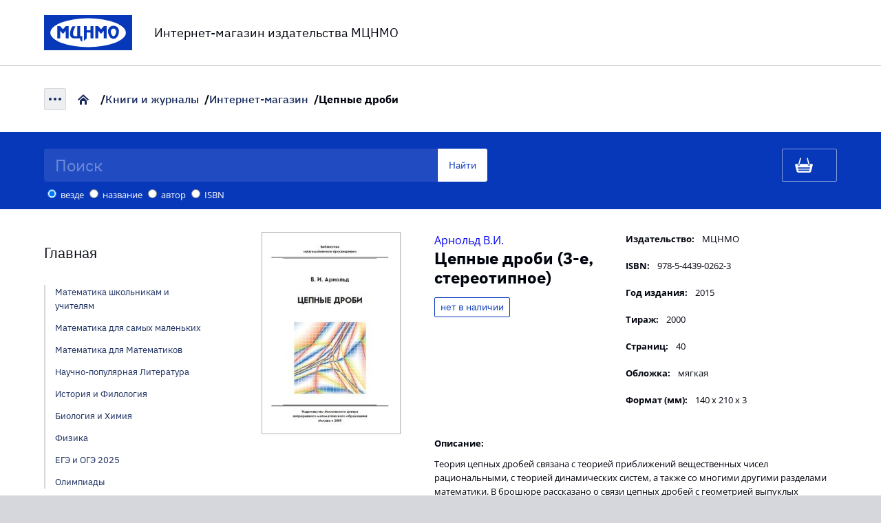

--- FILE ---
content_type: text/html; charset=utf-8
request_url: https://biblio.mccme.ru/node/5262
body_size: 4796
content:
<!DOCTYPE html>


<html lang="ru">
<head>
<meta http-equiv="Content-Type" content="text/html; charset=utf-8" />
  <meta name="description" content="">
  <meta http-equiv="X-UA-Compatible" content="IE=edge">
  <meta name="viewport" content="width=device-width,initial-scale=1,maximum-scale=1">
  <meta name="theme-color" content="#000">
  <meta name="MobileOptimized" content="280">
  <meta name="HandheldFriendly" content="True">
  <meta name="format-detection" content="telephone=no">

  <meta http-equiv="Content-Type" content="text/html; charset=utf-8" />
<link rel="shortcut icon" href="/sites/default/files/mccme_selfmade_favicon.ico" type="image/x-icon" />
<meta name="keywords" content="купить книгу,математическая книга,книги по математике,учебники,МЦНМО" />
<link rel="canonical" href="https://biblio.mccme.ru/node/5262" />
<meta name="revisit-after" content="1 day" />
<meta name="geo.position" content="0;0" />
<meta name="icbm" content="0,0" />

        <!-- Global site tag (gtag.js) - Google Analytics -->
      <script async src="https://www.googletagmanager.com/gtag/js?id=UA-145836891-1"></script>
      <script>
        window.dataLayer = window.dataLayer || [];
        function gtag(){dataLayer.push(arguments);}
        gtag('js', new Date());

        gtag('config', 'UA-145836891-1');
      </script>
  
  <title>Цепные дроби | Интернет-магазин издательства МЦНМО</title>
  <link type="text/css" rel="stylesheet" media="all" href="/modules/node/node.css?X" />
<link type="text/css" rel="stylesheet" media="all" href="/modules/system/defaults.css?X" />
<link type="text/css" rel="stylesheet" media="all" href="/modules/system/system.css?X" />
<link type="text/css" rel="stylesheet" media="all" href="/modules/system/system-menus.css?X" />
<link type="text/css" rel="stylesheet" media="all" href="/modules/user/user.css?X" />
<link type="text/css" rel="stylesheet" media="all" href="/sites/all/modules/mccme_cookie_notify/css/mccme_cookie_notify.css?X" />
<link type="text/css" rel="stylesheet" media="all" href="/sites/all/modules/standart/cck/theme/content-module.css?X" />
<link type="text/css" rel="stylesheet" media="all" href="/sites/all/modules/standart/date/date.css?X" />
<link type="text/css" rel="stylesheet" media="all" href="/sites/all/modules/standart/date/date_popup/themes/datepicker.css?X" />
<link type="text/css" rel="stylesheet" media="all" href="/sites/all/modules/standart/date/date_popup/themes/jquery.timeentry.css?X" />
<link type="text/css" rel="stylesheet" media="all" href="/sites/all/modules/standart/filefield/filefield.css?X" />
<link type="text/css" rel="stylesheet" media="all" href="/sites/all/modules/standart/cck/modules/fieldgroup/fieldgroup.css?X" />
<link type="text/css" rel="stylesheet" media="all" href="/sites/all/modules/mccme_basket/css/cart.css?X" />
<link type="text/css" rel="stylesheet" media="all" href="/sites/all/themes/mccme_selfmade/css/zen/icons.css?X" />
<link type="text/css" rel="stylesheet" media="all" href="/sites/all/themes/mccme_selfmade/css/reset.css?X" />
<link type="text/css" rel="stylesheet" media="all" href="/sites/all/themes/mccme_selfmade/css/main.min.css?X" />
<link type="text/css" rel="stylesheet" media="all" href="/sites/all/themes/mccme_selfmade/css/carousel.css?X" />
<link type="text/css" rel="stylesheet" media="all" href="/sites/all/themes/mccme_selfmade/css/views.css?X" />
<link type="text/css" rel="stylesheet" media="all" href="/sites/all/themes/mccme_selfmade/css/styles.css?X" />
  <script type="text/javascript" src="/misc/jquery.js?X"></script>
<script type="text/javascript" src="/misc/drupal.js?X"></script>
<script type="text/javascript" src="/sites/default/files/languages/ru_cfd6f813769261b3df7a244e1537fd8c.js?X"></script>
<script type="text/javascript" src="/sites/all/modules/mccme_cookie_notify/js/mccme_cookie_notify.js?X"></script>
<script type="text/javascript" src="/sites/all/modules/standart/spamspan/spamspan.compressed.js?X"></script>
<script type="text/javascript" src="/sites/all/modules/mccme_basket/js/cart.js?X"></script>
<script type="text/javascript" src="/sites/all/themes/mccme_selfmade/js/scripts.min.js?X"></script>
<script type="text/javascript">
<!--//--><![CDATA[//><!--
jQuery.extend(Drupal.settings, { "basePath": "/", "mccme_cookie_notify": { "dialog_text": "Просматривая данный сайт, Вы соглашаетесь с использованием файлов cookie и \x3ca href=\"/legal/rules\"\x3eпринимаете условия\x3c/a\x3e.\x3cbutton id=\"mccme_cookie_notify_close\"\x3eOK\x3c/button\x3e" }, "spamspan": { "m": "spamspan", "u": "u", "d": "d", "h": "h", "t": "t" } });
//--><!]]>
</script>

  <script src="https://kit.fontawesome.com/84cf4d0d6a.js" crossorigin="anonymous"></script>
</head>

<body class="not-front not-logged-in page-node node-type-our-books one-sidebar sidebar-left">
<header class="header">
  <div class="header-top">
    <div class="container">
      <div class="row align-items-center justify-content-between">
        <div class="col-md-12">
          <div class="logo-wrap">
            <div class="logo">

                                <a href="https://mccme.ru">
              
              <img src="/sites/all/themes/mccme_selfmade/images/logo.svg" alt="МЦНМО">

                                </a>
              
            </div>
            <div class="description">Интернет-магазин издательства МЦНМО</div>
          </div>
        </div>
      </div>
    </div>
  </div>
</header>

<section id="content-wrapper">

<div class="breadcrumbs-wrap">
  <div class="container">
    <div class="breadcrumbs-inner">
        <a href="/" class="menu-burger"><span></span></a><ul class="breadcrumbs"><li class="home"><a href="https://mccme.ru">Главная</a></li><li ><a href="https://mccme.ru/ru/books">Книги и журналы</a></li><li ><a href="/">Интернет-магазин</a></li><li class="current">Цепные дроби</li></ul>    </div>
  </div>
</div>


<!-- MAIN HTML -->

<!-- header region -->


<!-- search region -->
<div id="titlebar" class="titlebar">
  <div class="container">
    <div class="row justify-content-between">
      <div id="search-box" class="col-8 col-sm-7 col-md-7">
        <div class="titlebar-search">
          <form action="#"  accept-charset="UTF-8" method="post" id="catalog-search">
<div><div class="form-item" id="edit-keys-wrapper">
 <input type="text" maxlength="128" name="keys" id="edit-keys" size="60" value="" maxlength="128" id="edit-keys" size="15" placeholder="Поиск" class="form-text search" />
</div>
<div id='keys_filter' class=''><div class="form-radios"><div class="form-item" id="edit-filter-fuzzy-everywhere-wrapper">
 <label class="option" for="edit-filter-fuzzy-everywhere"><input type="radio" id="edit-filter-fuzzy-everywhere" name="filter" value="fuzzy_everywhere"  checked="checked"  class="form-radio" /> везде</label>
</div>
<div class="form-item" id="edit-filter-fuzzy-title-wrapper">
 <label class="option" for="edit-filter-fuzzy-title"><input type="radio" id="edit-filter-fuzzy-title" name="filter" value="fuzzy_title"   class="form-radio" /> название</label>
</div>
<div class="form-item" id="edit-filter-fuzzy-author-wrapper">
 <label class="option" for="edit-filter-fuzzy-author"><input type="radio" id="edit-filter-fuzzy-author" name="filter" value="fuzzy_author"   class="form-radio" /> автор</label>
</div>
<div class="form-item" id="edit-filter-fuzzy-isbn-wrapper">
 <label class="option" for="edit-filter-fuzzy-isbn"><input type="radio" id="edit-filter-fuzzy-isbn" name="filter" value="fuzzy_isbn"   class="form-radio" /> ISBN</label>
</div>
</div></div><input type="submit" name="op" id="edit-submit" value="Найти"  class="form-submit btn btn-search" />
<input type="hidden" name="form_build_id" id="form-O8FMt6jhSQ3PKXu9aManr8UIL89T0snCcNWHqDvpG1M" value="form-O8FMt6jhSQ3PKXu9aManr8UIL89T0snCcNWHqDvpG1M"  />
<input type="hidden" name="form_id" id="edit-catalog-search" value="catalog_search"  />

</div></form>
        </div>
      </div>
      <div id="cart-box" class="col-4 col-sm-5 col-md-4">
        <div id="mccme_cart">
            <a href="/cart" class="cart-link"></a>
        </div>
      </div>
    </div>
  </div>
</div>


<!-- main content region -->
<div id="main-wrapper" >
  <div class="container ">
          <div class="row ">
        <div class="col-md-3 ">
          <div id="block-block-36" class="block block-block">

  <div class="content">
    
  </div>
</div>
<div id="block-block-29" class="block block-block">

  <div class="content">
    <ul class="product-category default-margin-bottom">
  <li class="product-category--link">
    <a href="/">Главная</a>
  </li>
</ul>

<ul class="product-subcategory default-margin-bottom">
  <li><a href="/main?tag=278">Математика школьникам и учителям</a></li>
  <li><a href="/main?tag=279">Математика для самых маленьких</a></li>
  <li><a href="/main?tag=280">Математика для Математиков</a></li>
  <li><a href="/main?tag=281">Научно-популярная Литература</a></li>
  <li><a href="/main?tag=282">История и Филология</a></li>
  <li><a href="/main?tag=283">Биология и Химия</a></li>
  <li><a href="/main?tag=290">Физика</a></li>
  <li><a href="/main?tag=284">ЕГЭ и ОГЭ 2025</a></li>
  <li><a href="/main?tag=285">Олимпиады</a></li>
</ul>  </div>
</div>
<div id="block-block-30" class="block block-block">

  <div class="content">
    <ul class="product-category default-margin-bottom">
  <li class="product-category--link">
    <a href="/ebooks">Электронные книги</a>
  </li>
</ul>  </div>
</div>
<div id="block-block-32" class="block block-block">

  <div class="content">
    <ul class="product-category default-margin-bottom">
  <li class="product-category--link">
    <a href="/journals">Журналы</a>
  </li>
</ul>  </div>
</div>
<div id="block-block-37" class="block block-block">

  <div class="content">
    <ul class="product-category default-margin-bottom">
  <li class="product-category--link">
    <a href="/journal-subscription">Подписка на журналы</a>
  </li>
</ul>  </div>
</div>
<div id="block-block-34" class="block block-block">

  <div class="content">
    <ul class="product-category default-margin-bottom">
  <li class="product-category--link">
    <a href="/series">Наши серии</a>
  </li>
</ul>  </div>
</div>
<div id="block-block-27" class="block block-block">

  <div class="content">
    <ul class="product-category">
  <li class="product-category--link">
    <a href="/pricelist">Каталог</a>
  </li>
  <li class="product-category--link">
    <a href="/cpm-goods">Школа ЦПМ</a>
  </li>
</ul>  </div>
</div>
<div id="block-block-38" class="block block-block">

  <div class="content">
    <ul class="product-category default-margin-bottom">
  <li class="product-category--link">
    <a href="/ruler">Серия Линейка</a>
  </li>
</ul>  </div>
</div>
        </div>
        <div class="col-md-9 ">
                                        

    <div id="node-5262" class="node clear-block">

      
      
      <div class="content">
        <!-- Родитель карточки книги -->
<section class="product-inner">

    <div class="product-thumbnail">

        <img src="/sites/default/files/books/978-5-94057-441-5.jpg" />

        
        
    </div>

    <div class="product-inner__wrap" >

                    

<div class="product-info__wrap">

    <div class="product-info__main">

        
                    <div class="book_card--author">
                <a href="/catalog?author=%D0%90%D1%80%D0%BD%D0%BE%D0%BB%D1%8C%D0%B4"><nobr>Арнольд В.И.</nobr></a>            </div>
        
        <h1 class="book_card--title">Цепные дроби (3-е, стереотипное)</h1>

        <div class="product-action">

            
                
                <div class='not-in-sale btn'>нет в наличии</div>
            
            
        </div>

    </div>

    <ul class="product-info">
                    <li><span>Издательство:</span> МЦНМО</li>
        
                    <li><span>ISBN:</span> 978-5-4439-0262-3</li>
        
                    <li><span>Год издания:</span> 2015</li>
        
                    <li><span>Тираж:</span> 2000</li>
        
                    <li><span>Страниц:</span> 40</li>
        
                    <li><span>Обложка:</span> мягкая</li>
        
                    <li><span>Формат (мм):</span> 140 х 210 х 3</li>
            </ul>

</div>

<div class="product-description">
    <div class="label">Описание:</div>
    <p>
        <P>Теория цепных дробей связана с теорией приближений вещественных чисел рациональными, с теорией динамических систем, а также со многими другими разделами математики. В брошюре рассказано о связи цепных дробей с геометрией выпуклых многоугольников. Из этой связи следует, например, что цепная дробь периодична в тех и только тех случаях, когда выражаемое ей число является корнем квадратного уравнения с целыми коэффициентами. Рассказано также о том, насколько часто среди элементов цепной дроби, выражающей произвольное вещественное число, встречается единица (двойка, тройка, ...). В заключительном разделе брошюры содержится обзор результатов, связаных с многомерными обобщениями классической теории цепных дробей, полученных в последнее время.
<P>Текст брошюры представляет собой дополненную обработку записи лекции, прочитанной автором для школьников 9–11 классов 2 декабря 2000 года на Малом мехмате МГУ.
<P>Брошюра рассчитана на широкий круг читателей, интересующихся математикой: школьников старших классов, студентов младших курсов, учителей, а отчасти она будет интересена и профессиональным математикам.
<P>Предыдущее издание книги вышло в 2009 году.    </p>
    <!-- Аннотация 2 (ссылки) ex: node/2101 -->
    </div>




        
    </div>
</section>
      </div>

      
    </div>

        </div>
      </div>
      </div> <!-- /container -->
</div> <!-- /main-wrapper -->

</section>


<footer class="footer" id="footer">
  <div class="container">
    <div class="row-lg">
      <div class="col-sm-6 col-md-6 col-lg-7">
          <div class="map" id="map">
            <a class="map" href="https://yandex.ru/maps/-/CCUEm2RPWC">
              <img src="/sites/all/themes/mccme_selfmade/images/map-footer.png" alt="карта" />
            </a>
          </div>
      </div>
      <div class="col-sm-6 col-md-6 col-lg-5">
        <div class="footer-info__block">
          <div class="footer-info__wrap">
            <div class="footer-info__item">
              <div class="label">МЦНМО</div>
              <div class="info"><a href="tel:+74992410500" rel="nofollow noopener">+7 (499) 241-05-00</a> <a href="mailto:adm@mccme.ru" rel="nofollow noopener">adm@mccme.ru</a></div>
            </div>
            <div class="footer-info__item">
              <div class="label">НМУ</div>
              <div class="info"><a href="tel:+74992414086" rel="nofollow noopener">+7 (499) 241-40-86</a> <a href="mailto:ium@mccme.ru" rel="nofollow noopener">ium@mccme.ru</a></div>
            </div>
            <div class="footer-info__item">
              <div class="label">Книги</div>
              <div class="info"><a href="tel:+74957458031" rel="nofollow noopener">+7 (495) 745-80-31</a> <a href="mailto:biblio@mccme.ru" rel="nofollow noopener">biblio@mccme.ru</a></div>
            </div>
          </div>
          <div class="footer-info">
            <div class="label">Адрес:</div>
            <div class="info">Москва, 119002, Большой Власьевский переулок, 11</div>
          </div>
          <div class="policy"><a href="/sites/all/modules/mccme_basket/files/personal_data_policy.pdf" target="_blank">Политика конфиденциальности</a></div>
          <div class="copyrights">Copyright &copy;1996–2026, МЦНМО</div>
        </div>
      </div>
    </div>
  </div>
</footer>


<script defer="defer" async src="/sites/all/themes/mccme_selfmade/js/scripts.min.js"></script>

</body>
</html>


--- FILE ---
content_type: text/css
request_url: https://biblio.mccme.ru/sites/all/modules/mccme_cookie_notify/css/mccme_cookie_notify.css?X
body_size: 158
content:
#mccme_cookie_notify {
    position: fixed;
    bottom: 20px;
    right: 20px;
    background: #e5e5e5;
    border: 2px solid #41579e;
    padding: 15px;
    z-index: 9999;
}

#mccme_cookie_notify_close {
    margin-left: 10px;
}

/* мобильная версия */
@media screen and (max-width: 600px) {
    #mccme_cookie_notify {
        right: 0;
        margin: 0 16px;
    }
}


--- FILE ---
content_type: application/javascript
request_url: https://biblio.mccme.ru/sites/all/modules/mccme_cookie_notify/js/mccme_cookie_notify.js?X
body_size: 238
content:
Drupal.behaviors.mccme_cookie_notify = function (context) {

    // this makes run this code only once
    // without it the btn wount work on mjs page when ahah reload form and trigger behaviours run
    if (context !== document) {
        return;
    }

    const dialog_text = Drupal.settings.mccme_cookie_notify.dialog_text;
    $("body").append(`<div id='mccme_cookie_notify'>${dialog_text}</div>`);

    $("body #mccme_cookie_notify_close", context).click(function() {

        $( "#mccme_cookie_notify" ).remove(); // remove notification

        $.ajax({
          type: 'GET',
          url: '/mccme_cookie_notify/close'
        });
    });
}
